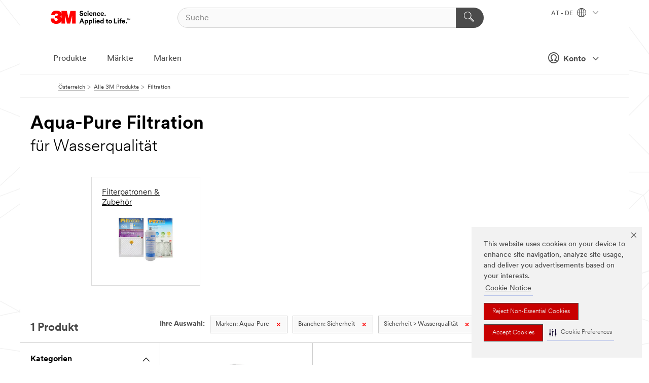

--- FILE ---
content_type: text/html; charset=UTF-8
request_url: https://www.3maustria.at/3M/de_AT/p/c/filtration/b/aqua-pure/i/sicherheit/wasserqualitat/
body_size: 12459
content:
<!DOCTYPE html>
<html lang="de-AT">
 <head><meta http-equiv="X-UA-Compatible" content="IE=EDGE"><script type="text/javascript" src="https://cdn-prod.securiti.ai/consent/auto_blocking/0638aaa2-354a-44c0-a777-ea4db9f7bf8a/801f2468-8ca0-466a-9559-d3a44ea93778.js"></script><script>(function(){var s=document.createElement('script');s.src='https://cdn-prod.securiti.ai/consent/cookie-consent-sdk-loader.js';s.setAttribute('data-tenant-uuid', '0638aaa2-354a-44c0-a777-ea4db9f7bf8a');s.setAttribute('data-domain-uuid', '801f2468-8ca0-466a-9559-d3a44ea93778');s.setAttribute('data-backend-url', 'https://app.securiti.ai');s.setAttribute('data-skip-css', 'false');s.defer=true;var parent_node=document.head || document.body;parent_node.appendChild(s);})()</script><script src="https://tags.tiqcdn.com/utag/3m/redeploy-gdpr/prod/utag.sync.js"></script><script>if (typeof utag_data == 'undefined') utag_data = {};</script><style>.MMM--site-bd .mds-wrapper p{margin:0;}.mds-wrapper .mds-titleWithText_content--body p, .mds-wrapper .mds-stackableimages_container--content p, .mds-wrapper .mds-content-cards_grid_card_body .mds-font_body p, .mds-wrapper .mds-contentCTA_content--body p, .mds-wrapper .mds-accordion_content--text>p, .mds-wrapper .mds-tabs_items--content>div>p, .mds-wrapper .mds-verticaltabs_content--text>p{margin-bottom:15px;}.MMM--site-bd .mds-wrapper .mds-margin_large--bottom{margin-bottom: 20px;}.MMM--site-bd .mds-wrapper .mds-margin_large--top{margin-top: 20px;}.MMM--site-bd .mds-wrapper ol{margin:0;}.MMM--site-bd .mds-wrapper .mds-titleWithText_content--body ol, .MMM--site-bd .mds-wrapper .mds-titleWithText_content--body ul, .MMM--site-bd .mds-wrapper .mds-stackableimages_container--content ol, .MMM--site-bd .mds-wrapper .mds-stackableimages_container--content ul, .MMM--site-bd .mds-wrapper .mds-content-cards_grid_card_body .mds-font_body ol, .MMM--site-bd .mds-wrapper .mds-content-cards_grid_card_body .mds-font_body ul, .MMM--site-bd .mds-wrapper .mds-contentCTA_content--body ol, .MMM--site-bd .mds-wrapper .mds-contentCTA_content--body ul, .MMM--site-bd .mds-wrapper .mds-accordion_content--text>ol, .MMM--site-bd .mds-wrapper .mds-accordion_content--text>ul, .MMM--site-bd .mds-wrapper .mds-tabs_items--content>div>ol, .MMM--site-bd .mds-wrapper .mds-tabs_items--content>div>ul, .MMM--site-bd .mds-wrapper .mds-verticaltabs_content--text>ol, .MMM--site-bd .mds-wrapper .mds-verticaltabs_content--text>ul{padding-left: 22px;}</style>
<title>Aqua-Pure Filtration für Wasserqualität | 3M Österreich</title>
  <meta charset="utf-8">
  <meta name="viewport" content="width=device-width, initial-scale=1.0">
<meta name="DCSext.Brand" content="Aqua-Pure">
<meta name="DCSext.Business" content="Health Care Business Group">
<meta name="DCSext.CDC" content="AC">
<meta name="DCSext.Dimension_FUZE_Featured_Brands" content="Aqua-Pure">
<meta name="DCSext.Dimension_Flat_Industries" content="pvetg2485">
<meta name="DCSext.Hierarchy" content="GPH10004">
<meta name="DCSext.ewcd_url" content="Z6_79L2HO02KO3O10Q639V7L0A534 | Z6_79L2HO02KGTNF0Q98PTB7K3T93">
<meta name="DCSext.locale" content="de_AT">
<meta name="DCSext.page" content="CORP_SNAPS_GPH_AT">
<meta name="DCSext.platform" content="FUZE">
<meta name="DCSext.site" content="CORP_SNAPS_GPH">
<meta name="WT.dcsvid" content="">
<meta name="application-name" content="MMM-ext">
<meta name="dc_coverage" content="AT">
<meta name="description" content="Filtration">
<meta name="entity.categoryId" content="GPH10004">
<meta name="format-detection" content="telephone=no">
<meta name="generatedBySNAPS" content="true">
<meta http-equiv="cleartype" content="on">
<meta http-equiv="format-detection" content="telephone=no">
<meta http-equiv="imagetoolbar" content="no">
<meta name="mmmsite" content="CORP_SNAPS_GPH">
<meta name="pageTemplateId" content="PageSlot">
<meta name="mmm:serp" content="https://www.3maustria.at/3M/de_AT/p/c/filtration/b/aqua-pure/i/sicherheit/wasserqualitat/"/>
<link rel="canonical" href="https://www.3maustria.at/3M/de_AT/p/c/filtration/b/aqua-pure/i/sicherheit/wasserqualitat/" /><!--  <PageMap><DataObject type="server"><Attribute name="node">fd-3 | WebSphere_Portal</Attribute>
<Attribute name="placeUniquename">CORP_SNAPS_GPH</Attribute>
<Attribute name="sitebreadcrumb">Z6_79L2HO02KGTNF0Q98PTB7K3T93</Attribute>
<Attribute name="themeVersion">2025.12</Attribute>
<Attribute name="pageUniquename">CORP_SNAPS_GPH_AT</Attribute>
</DataObject>
<DataObject type="page"><Attribute name="site">Z6_79L2HO02KO3O10Q639V7L0A534 | CORP_SNAPS_GPH</Attribute>
<Attribute name="currentpage">Z6_79L2HO02KGTNF0Q98PTB7K3T93</Attribute>
<Attribute name="currentuniquename">CORP_SNAPS_GPH_AT</Attribute>
</DataObject>
</PageMap> --><link rel="shortcut icon" type="image/ico" href="/favicon.ico" />
<link rel="apple-touch-icon-precomposed" sizes="57x57" href="/3m_theme_assets/themes/3MTheme/assets/images/unicorn/3M_Bookmark_Icon_57x57.png" />
<link rel="apple-touch-icon-precomposed" sizes="60x60" href="/3m_theme_assets/themes/3MTheme/assets/images/unicorn/3M_Bookmark_Icon_60x60.png" />
<link rel="apple-touch-icon-precomposed" sizes="72x72" href="/3m_theme_assets/themes/3MTheme/assets/images/unicorn/3M_Bookmark_Icon_72x72.png" />
<link rel="apple-touch-icon-precomposed" sizes="76x76" href="/3m_theme_assets/themes/3MTheme/assets/images/unicorn/3M_Bookmark_Icon_76x76.png" />
<link rel="apple-touch-icon-precomposed" sizes="114x114" href="/3m_theme_assets/themes/3MTheme/assets/images/unicorn/3M_Bookmark_Icon_114x114.png" />
<link rel="apple-touch-icon-precomposed" sizes="120x120" href="/3m_theme_assets/themes/3MTheme/assets/images/unicorn/3M_Bookmark_Icon_120x120.png" />
<link rel="apple-touch-icon-precomposed" sizes="144x144" href="/3m_theme_assets/themes/3MTheme/assets/images/unicorn/3M_Bookmark_Icon_144x144.png" />
<link rel="apple-touch-icon-precomposed" sizes="152x152" href="/3m_theme_assets/themes/3MTheme/assets/images/unicorn/3M_Bookmark_Icon_152x152.png" />
<link rel="apple-touch-icon-precomposed" sizes="180x180" href="/3m_theme_assets/themes/3MTheme/assets/images/unicorn/3M_Bookmark_Icon_180x180.png" />
<meta name="msapplication-TileColor" content="#ffffff" />
<meta name="msapplication-square70x70logo" content="/3m_theme_assets/themes/3MTheme/assets/images/unicorn/smalltile.png" />
<meta name="msapplication-square150x150logo" content="/3m_theme_assets/themes/3MTheme/assets/images/unicorn/mediumtile.png" />
<meta name="msapplication-wide310x150logo" content="/3m_theme_assets/themes/3MTheme/assets/images/unicorn/widetile.png" />
<meta name="msapplication-square310x310logo" content="/3m_theme_assets/themes/3MTheme/assets/images/unicorn/largetile.png" />
<link rel="alternate" hreflang="sv-SE" href="https://www.3msverige.se/3M/sv_SE/p/c/filtrering/b/aqua-pure/i/sakerhet/vattenkvalitet/" /><link rel="alternate" hreflang="es-ES" href="https://www.3m.com.es/3M/es_ES/p/c/filtracion/b/aqua-pure/i/seguridad/calidad-del-agua/" /><link rel="alternate" hreflang="ja-JP" href="https://www.3mcompany.jp/3M/ja_JP/p/c/filtration-separation/b/aqua-pure/i/safety/water-quality/" /><link rel="alternate" hreflang="fr-BE" href="https://www.3mbelgique.be/3M/fr_BE/p/c/filtration/b/aqua-pure/i/securite/qualite-de-l-eau/" /><link rel="alternate" hreflang="nl-NL" href="https://www.3mnederland.nl/3M/nl_NL/p/c/filtratie/b/aqua-pure/i/veiligheid/waterkwaliteit/" /><link rel="alternate" hreflang="de-CH" href="https://www.3mschweiz.ch/3M/de_CH/p/c/filtration/b/aqua-pure/i/sicherheit/wasserqualitat/" /><link rel="alternate" hreflang="de-DE" href="https://www.3mdeutschland.de/3M/de_DE/p/c/filtration/b/aqua-pure/i/sicherheit-und-schutz/wasserqualitat/" /><link rel="alternate" hreflang="da-DK" href="https://www.3mdanmark.dk/3M/da_DK/p/c/filtrering/b/aqua-pure/i/sikkerhed/vandkvalitet/" /><link rel="alternate" hreflang="fi-FI" href="https://www.3msuomi.fi/3M/fi_FI/p/c/suodattimet/b/aqua-pure/i/turvallisuus/vedenlaatu/" /><link rel="alternate" hreflang="it-IT" href="https://www.3mitalia.it/3M/it_IT/p/c/filtrazione/b/aqua-pure/i/sicurezza/qualita-dell-acqua/" /><link rel="alternate" hreflang="pt-PT" href="https://www.3m.com.pt/3M/pt_PT/p/c/filtracao/b/aqua-pure/i/seguranca/qualidade-da-agua/" /><link rel="alternate" hreflang="en-IE" href="https://www.3mireland.ie/3M/en_IE/p/c/filtration-separation/b/aqua-pure/i/safety/water-quality/" /><link rel="alternate" hreflang="fr-FR" href="https://www.3mfrance.fr/3M/fr_FR/p/c/filtration/b/aqua-pure/i/securite/qualite-de-l-eau/" /><link rel="alternate" hreflang="en-US" href="https://www.3m.com/3M/en_US/p/c/filtration-separation/b/aqua-pure/i/safety/water-quality/" /><link rel="alternate" hreflang="de-AT" href="https://www.3maustria.at/3M/de_AT/p/c/filtration/b/aqua-pure/i/sicherheit/wasserqualitat/" /><link rel="alternate" hreflang="fr-CH" href="https://www.3msuisse.ch/3M/fr_CH/p/c/filtration/b/aqua-pure/i/securite/qualite-de-l-eau/" /><link rel="alternate" hreflang="en-GB" href="https://www.3m.co.uk/3M/en_GB/p/c/filtration-separation/b/aqua-pure/i/safety/water-quality/" /><link rel="alternate" hreflang="nl-BE" href="https://www.3mbelgie.be/3M/nl_BE/p/c/filtratie/b/aqua-pure/i/veiligheid/waterkwaliteit/" /><link rel="alternate" hreflang="no-NO" href="https://www.3mnorge.no/3M/no_NO/p/c/filtration/b/aqua-pure/i/sikkerhet/vannkvalitet/" /><link rel="stylesheet" href="/3m_theme_assets/themes/3MTheme/assets/css/build/phoenix.css?v=3.183.0" />
<link rel="stylesheet" href="/3m_theme_assets/themes/3MTheme/assets/css/unicorn-icons.css?v=3.183.0" />
<link rel="stylesheet" media="print" href="/3m_theme_assets/themes/3MTheme/assets/css/build/unicorn-print.css?v=3.183.0" />
<link rel="stylesheet" href="/3m_theme_assets/static/MDS/mammoth.css?v=3.183.0" />
<!--[if IE]><![endif]-->
<!--[if (IE 8)|(IE 7)]>
<script type="text/javascript">
document.getElementById("js-main_style").setAttribute("href", "");
</script>

<![endif]-->
<!--[if lte IE 6]><![endif]-->
<script type="text/javascript" src="/3m_theme_assets/themes/3MTheme/assets/scripts/mmmSettings.js"></script><link rel="stylesheet" href="/3m_theme_assets/themes/3MTheme/assets/css/build/gsn.css" />
<link rel="stylesheet" href="/3m_theme_assets/themes/3MTheme/assets/css/static/MyAccountDropdown/MyAccountDropdown.css" />


<script>(window.BOOMR_mq=window.BOOMR_mq||[]).push(["addVar",{"rua.upush":"false","rua.cpush":"false","rua.upre":"false","rua.cpre":"false","rua.uprl":"false","rua.cprl":"false","rua.cprf":"false","rua.trans":"","rua.cook":"false","rua.ims":"false","rua.ufprl":"false","rua.cfprl":"false","rua.isuxp":"false","rua.texp":"norulematch","rua.ceh":"false","rua.ueh":"false","rua.ieh.st":"0"}]);</script>
                              <script>!function(e){var n="https://s.go-mpulse.net/boomerang/";if("False"=="True")e.BOOMR_config=e.BOOMR_config||{},e.BOOMR_config.PageParams=e.BOOMR_config.PageParams||{},e.BOOMR_config.PageParams.pci=!0,n="https://s2.go-mpulse.net/boomerang/";if(window.BOOMR_API_key="UWRYR-C88R8-XEZDS-AZ97P-LXP2F",function(){function e(){if(!o){var e=document.createElement("script");e.id="boomr-scr-as",e.src=window.BOOMR.url,e.async=!0,i.parentNode.appendChild(e),o=!0}}function t(e){o=!0;var n,t,a,r,d=document,O=window;if(window.BOOMR.snippetMethod=e?"if":"i",t=function(e,n){var t=d.createElement("script");t.id=n||"boomr-if-as",t.src=window.BOOMR.url,BOOMR_lstart=(new Date).getTime(),e=e||d.body,e.appendChild(t)},!window.addEventListener&&window.attachEvent&&navigator.userAgent.match(/MSIE [67]\./))return window.BOOMR.snippetMethod="s",void t(i.parentNode,"boomr-async");a=document.createElement("IFRAME"),a.src="about:blank",a.title="",a.role="presentation",a.loading="eager",r=(a.frameElement||a).style,r.width=0,r.height=0,r.border=0,r.display="none",i.parentNode.appendChild(a);try{O=a.contentWindow,d=O.document.open()}catch(_){n=document.domain,a.src="javascript:var d=document.open();d.domain='"+n+"';void(0);",O=a.contentWindow,d=O.document.open()}if(n)d._boomrl=function(){this.domain=n,t()},d.write("<bo"+"dy onload='document._boomrl();'>");else if(O._boomrl=function(){t()},O.addEventListener)O.addEventListener("load",O._boomrl,!1);else if(O.attachEvent)O.attachEvent("onload",O._boomrl);d.close()}function a(e){window.BOOMR_onload=e&&e.timeStamp||(new Date).getTime()}if(!window.BOOMR||!window.BOOMR.version&&!window.BOOMR.snippetExecuted){window.BOOMR=window.BOOMR||{},window.BOOMR.snippetStart=(new Date).getTime(),window.BOOMR.snippetExecuted=!0,window.BOOMR.snippetVersion=12,window.BOOMR.url=n+"UWRYR-C88R8-XEZDS-AZ97P-LXP2F";var i=document.currentScript||document.getElementsByTagName("script")[0],o=!1,r=document.createElement("link");if(r.relList&&"function"==typeof r.relList.supports&&r.relList.supports("preload")&&"as"in r)window.BOOMR.snippetMethod="p",r.href=window.BOOMR.url,r.rel="preload",r.as="script",r.addEventListener("load",e),r.addEventListener("error",function(){t(!0)}),setTimeout(function(){if(!o)t(!0)},3e3),BOOMR_lstart=(new Date).getTime(),i.parentNode.appendChild(r);else t(!1);if(window.addEventListener)window.addEventListener("load",a,!1);else if(window.attachEvent)window.attachEvent("onload",a)}}(),"".length>0)if(e&&"performance"in e&&e.performance&&"function"==typeof e.performance.setResourceTimingBufferSize)e.performance.setResourceTimingBufferSize();!function(){if(BOOMR=e.BOOMR||{},BOOMR.plugins=BOOMR.plugins||{},!BOOMR.plugins.AK){var n=""=="true"?1:0,t="",a="bu5ugbaxhuqq62lqzsna-f-0fb5a01f9-clientnsv4-s.akamaihd.net",i="false"=="true"?2:1,o={"ak.v":"39","ak.cp":"832420","ak.ai":parseInt("281472",10),"ak.ol":"0","ak.cr":9,"ak.ipv":4,"ak.proto":"h2","ak.rid":"31f234ff","ak.r":45721,"ak.a2":n,"ak.m":"dscx","ak.n":"essl","ak.bpcip":"13.59.67.0","ak.cport":59570,"ak.gh":"23.33.25.7","ak.quicv":"","ak.tlsv":"tls1.3","ak.0rtt":"","ak.0rtt.ed":"","ak.csrc":"-","ak.acc":"","ak.t":"1769000090","ak.ak":"hOBiQwZUYzCg5VSAfCLimQ==tg4rZdNLaX6HCPEqOQD0tlAMI/RvUJ/IfAcuRt+ITtIAA/6DiSecTtCNnnJKMxQu81jvKm0MDtlh/0EX0DvjFLPpnlcFMRSxXO9ojMTDDH/+vlCTA6EXQCbKhrjnBrle4xK1d/C21XfJAGhXfPK3ptb1p7dLoqo7AkjYiqxXB/PNSB9h64OijGeoXNWcvckNRzlzW1m+6nJxkEI6JuQiVYGWKt3K6fB3aIpMUHpTSFy45amHOyFgt0Amkf73vZPojpJdU3kllyy7UTQshG6u2XHT3f/3W9LiOrPOj5WgsSO+3VVYfZWnGWtoR+qpM2ut+AkMjE6KjoKrJkjSFhMuR+ZYNyBZQputUmlRz85PU2ZwxOhdYoHigCctwboV/bCZW+v6yBGU2/lk+1HFncrPOxaKiwhK8RwlNaitfLM/bYU=","ak.pv":"279","ak.dpoabenc":"","ak.tf":i};if(""!==t)o["ak.ruds"]=t;var r={i:!1,av:function(n){var t="http.initiator";if(n&&(!n[t]||"spa_hard"===n[t]))o["ak.feo"]=void 0!==e.aFeoApplied?1:0,BOOMR.addVar(o)},rv:function(){var e=["ak.bpcip","ak.cport","ak.cr","ak.csrc","ak.gh","ak.ipv","ak.m","ak.n","ak.ol","ak.proto","ak.quicv","ak.tlsv","ak.0rtt","ak.0rtt.ed","ak.r","ak.acc","ak.t","ak.tf"];BOOMR.removeVar(e)}};BOOMR.plugins.AK={akVars:o,akDNSPreFetchDomain:a,init:function(){if(!r.i){var e=BOOMR.subscribe;e("before_beacon",r.av,null,null),e("onbeacon",r.rv,null,null),r.i=!0}return this},is_complete:function(){return!0}}}}()}(window);</script></head>
<body class="MMM--bodyContain MMM--body_1440"><div class="MMM--skipMenu" id="top"><ul class="MMM--skipList"><li><a href="#js-gsnMenu">Wechseln zur AT Navigation</a></li><li><a href="#ssnMenu">Wechseln zur CORP_SNAPS_GPH Navigation</a></li><li><a href="#pageContent">Zum Seiteninhalt</a></li><li><a href="#js-searchBar">Zur Suche</a></li><li><a href="#help--links">Zum Kontakt</a></li><li><a href="/3M/de_AT/unternehmen-alpine/site-map/">Zur Sitemap</a></li></ul>
</div>

    <div id="js-bodyWrapper" class="MMM--themeWrapper">
        <div class="m-dropdown-list_overlay"></div>
    <nav class="m-nav">      
      <div class="is-header_container h-fitWidth m-header_container">
        <div class="m-header">          
          <a href="/3M/de_AT/unternehmen-alpine/" aria-label="3M Logo - Opens in a new window" class="is-3MLogo m-header_logo l-smallMarginRight h-linkNoUnderline l-centerVertically" title="3M in Österreich">
            <img class="h-onDesktop m-header_logoImg" src="/3m_theme_assets/themes/3MTheme/assets/images/unicorn/Logo.svg" alt="3M Logo" />
            <img class="h-notOnDesktop l-img" src="/3m_theme_assets/themes/3MTheme/assets/images/unicorn/Logo_mobile.png" alt="3M Logo" />
          </a>                          

          

<div class="m-header_search l-smallMarginRight">
  <form class="h-fitHeight" id="typeahead-root" action="/3M/de_AT/p/">
    <input id="js-searchBar" class="m-header_searchbar h-fitWidth h-fitHeight l-centerVertically is-searchbar" name="Ntt" type="search" placeholder="Suche" aria-label="Suche">
    <button class="m-header_searchbutton" type="submit" value="Suche" aria-label="Suche">
      <i class="MMM--icn MMM--icn_search color--white"></i>
    </button>
  </form>
</div>


          <div style="display: inline-block" class="h-notOnDesktop">
            <div class="m-header_menu l-centerVertically h-notOnDesktop">
              <a href="#" class="h-linkNoUnderline link--dark is-header_menuLink is-collapsed m-header_menuLink" aria-haspopup="true" aria-controls="navOptions" aria-label="Öffnen Sie die Navigation" data-openlabel="Öffnen Sie die Navigation" data-closelabel="Schliessen">
                <i class="MMM--icn MMM--icn_hamburgerMenu is-header_menuIcon m-header_menuIcn"></i>
              </a>
              <i class="MMM--icn MMM--icn_close link--dark m-header_hiddenIcn m-header_menuIcn"></i>
            </div>
          </div>
          <div class="m-header--fix"></div>
        </div>
                
        
        <div class="m-header-madbar h-notOnDesktop">
          <div class="MAD-Bar">
            <div class="m-account mad-section">
              
              <a href="#" role="button" class="m-btn m-btn--free font--size m-navbar_loginBtn m-navbar_profileBtn link--dark is-header_madSI is-closed is-signInToggle" target="_self">
                <i class="MMM--icn MMM--icn_userHollow large-icn"></i>
                Konto
                <i class="MMM--icn MMM--icn_down_arrow mad-barSI-arrow"></i>
              </a>
              
            </div>
          </div>
        </div>
                
        <div class="m-header_overlay"></div>
        
        <!-- Profile Management Pop-Up -->
              <div class="m-navbar m-navbar-noStyle">
               <div class=" is-signInPopUp h-hidden">
                <div class="m-navbar_signInPopup font--standard mad-menu-container" aria-modal="true">                           
                  
                  <div class="signIn-linkBox">
                    <a href="https://order.3m.com/store/bComAustriaSite/de_AT/login">Bei 3M bCom anmelden</a>
                  </div>
                </div> 
               </div> 
              </div>            
            

        <div class="is-dropdown h-hidden m-navbar_container">
          <div class="m-navbar_overlay h-fitHeight h-notOnMobile is-overlay h-notOnDesktop"></div>
          <div class="m-navbar">
            <div class="m-navbar_level-1 js-navbar_level-1">

              
	          <div class="m-navbar_login m-navbar_loginProfile h-notOnMobile h-notOnTablet h-onDesktop">
              <div class="mad-section">
                <a href="#" class="m-btn m-btn--free font--size m-navbar_loginBtn m-navbar_signInBtn link--dark is-signInToggle is-header_madDesktopSI">
                  <i class="MMM--icn MMM--icn_userHollow l-centerVertically large-icn" style="padding-left: 10px; font-weight: bold;"></i>
                  Konto
                  <i class="MMM--icn mad-barSI-arrow MMM--icn_down_arrow" style="padding-left: 10px; font-size: 11px;"></i>
                </a>
              </div>
            </div>
 
              <div class="m-navbar_localization l-centerVertically">
                <a href="#" class="link--dark l-centerVertically is-localeToggle">AT - DE
                  <i class="MMM--icn MMM--icn_localizationGlobe l-centerVertically m-navbar_localGlobe" style="padding-left: 5px;"></i>
                  <i class="MMM--icn MMM--icn_down_arrow h-onDesktop" style="padding-left: 10px; font-size: 11px;"></i></a>
              </div>
              <div id="js-gsnMenu" class="m-navbar_nav">

                
<ul id="navOptions" role="menubar">
<li class="m-navbar_listItem">
        <a href="#" id="navbar_link-products" class="is-navbar_link m-navbar_link" aria-haspopup="true" aria-expanded="false">Produkte</a>
      </li><li class="m-navbar_listItem">
        <a href="#" id="navbar_link-industries" class="is-navbar_link m-navbar_link" aria-haspopup="true" aria-expanded="false">Märkte</a>
      </li><li class="m-navbar_listItem">
          <a href="/3M/de_AT/unternehmen-alpine/our-brands/" class="m-navbar_link">Marken</a>
        </li>
        
</ul>
<div class="m-navbar_localOverlay is-localePopUp h-hidden">
  <div class="m-navbar_localPopup m-navbar_popup font--standard" aria-modal="true" role="dialog" aria-label="language switcher dialog">
    <button
      class="m-navbar-localClose m-btn--close color--silver is-close h-notOnDesktop"
      aria-label="Schliessen"><i class="MMM--icn MMM--icn_close"></i></button>
    <div class="font--standard m-navbar_popupTitle">3M in Österreich</div>
    <form>
      <div class="font--standard m-navbar_popupOptions"><input type="radio" name="locale" value="https://www.3maustria.at/3M/de_AT/p/c/filtration/b/aqua-pure/i/sicherheit/wasserqualitat/" id="locale-at-de" class="m-radioInput" checked>
      	    <label class="m-radioInput_label" for="locale-at-de">Deutsch - DE</label><br></div>
      <a href="https://www.3m.com/3M/en_US/select-location/" aria-label="Change 3M Location" class="link">Change 3M Location</a>
      <button type="submit" value="Einreichen" class="m-btn m-btn--red m-navbar_localeSave is-saveLocale">Speichern</button>
    </form>
  </div>
  <div class="m-overlay h-onDesktop is-close"></div>
</div>
              </div>
            </div>

            <div class="m-dropdown-list js-navbar_level-2">

              <!-- Dropdown Lists Header -->
<div class="m-dropdown-list_header">
  <button class="m-dropdown-list_backBtn js-dropdown-list_backBtn">
    <i class="MMM--icn MMM--icn_lt2"></i>
  </button>
  <div class="m-dropdown-list_title">
<label id="dropdown-list_products-title">Produkte</label>
      <label id="dropdown-list_industries-title">Märkte</label>
      
  </div>
</div><!-- End of the dropdown list header --><ul id="products-list" class="l-dropdown-list_container" role="menu" aria-hidden="true"><li class="l-dropdown-list" role="menuitem">
      <a href="/3M/de_AT/p/c/advanced-materials/" aria-label="Advanced Materials" class="isInside MMM--basicLink">
        Advanced Materials
      </a>
    </li><li class="l-dropdown-list" role="menuitem">
      <a href="/3M/de_AT/p/c/automobil/" aria-label="Auto- und Montageteile" class="isInside MMM--basicLink">
        Auto- und Montageteile
      </a>
    </li><li class="l-dropdown-list" role="menuitem">
      <a href="/3M/de_AT/p/c/beschichtungen/" aria-label="Beschichtungen" class="isInside MMM--basicLink">
        Beschichtungen
      </a>
    </li><li class="l-dropdown-list" role="menuitem">
      <a href="/3M/de_AT/p/c/beschilderung-und-kennzeichnung/" aria-label="Beschilderung und Kennzeichnung" class="isInside MMM--basicLink">
        Beschilderung und Kennzeichnung
      </a>
    </li><li class="l-dropdown-list" role="menuitem">
      <a href="/3M/de_AT/p/c/buro-schreibtisch/" aria-label="Büro + Schreibtisch" class="isInside MMM--basicLink">
        Büro + Schreibtisch
      </a>
    </li><li class="l-dropdown-list" role="menuitem">
      <a href="/3M/de_AT/p/c/elektronikbauteile/" aria-label="Elektronikbauteile" class="isInside MMM--basicLink">
        Elektronikbauteile
      </a>
    </li><li class="l-dropdown-list" role="menuitem">
      <a href="/3M/de_AT/p/c/elektronisk/" aria-label="Elektronisk" class="isInside MMM--basicLink">
        Elektronisk
      </a>
    </li><li class="l-dropdown-list" role="menuitem">
      <a href="/3M/de_AT/p/c/etiketten/" aria-label="Etiketten" class="isInside MMM--basicLink">
        Etiketten
      </a>
    </li><li class="l-dropdown-list" role="menuitem">
      <a href="/3M/de_AT/p/c/folien/" aria-label="Folien" class="isInside MMM--basicLink">
        Folien
      </a>
    </li><li class="l-dropdown-list" role="menuitem">
      <a href="/3M/de_AT/p/c/haushalt/" aria-label="Haushalt" class="isInside MMM--basicLink">
        Haushalt
      </a>
    </li><li class="l-dropdown-list" role="menuitem">
      <a href="/3M/de_AT/p/c/isolation/" aria-label="Isolation" class="isInside MMM--basicLink">
        Isolation
      </a>
    </li><li class="l-dropdown-list" role="menuitem">
      <a href="/3M/de_AT/p/c/klebebander/" aria-label="Klebebänder" class="isInside MMM--basicLink">
        Klebebänder
      </a>
    </li><li class="l-dropdown-list" role="menuitem">
      <a href="/3M/de_AT/p/c/klebstoffe/" aria-label="Klebestoffe, Dichtmassen und Füllstoffe" class="isInside MMM--basicLink">
        Klebestoffe, Dichtmassen und Füllstoffe
      </a>
    </li><li class="l-dropdown-list" role="menuitem">
      <a href="/3M/de_AT/p/c/medizinisch/" aria-label="Medizinisch" class="isInside MMM--basicLink">
        Medizinisch
      </a>
    </li><li class="l-dropdown-list" role="menuitem">
      <a href="/3M/de_AT/p/c/personliche-schutzausrustung/" aria-label="Persönliche Schutzausrüstung" class="isInside MMM--basicLink">
        Persönliche Schutzausrüstung
      </a>
    </li><li class="l-dropdown-list" role="menuitem">
      <a href="/3M/de_AT/p/c/prozesshilfen-applikationshilfen/" aria-label="Prozesshilfen & Applikationshilfen" class="isInside MMM--basicLink">
        Prozesshilfen & Applikationshilfen
      </a>
    </li><li class="l-dropdown-list" role="menuitem">
      <a href="/3M/de_AT/p/c/reinigungszubehor/" aria-label="Reinigungszubehör" class="isInside MMM--basicLink">
        Reinigungszubehör
      </a>
    </li><li class="l-dropdown-list" role="menuitem">
      <a href="/3M/de_AT/p/c/schleifmittel/" aria-label="Schleifmittel" class="isInside MMM--basicLink">
        Schleifmittel
      </a>
    </li><li class="l-dropdown-list" role="menuitem">
      <a href="/3M/de_AT/p/c/schleifpasten-und-polituren/" aria-label="Schleifpasten und Polituren" class="isInside MMM--basicLink">
        Schleifpasten und Polituren
      </a>
    </li><li class="l-dropdown-list" role="menuitem">
      <a href="/3M/de_AT/p/c/schmiermittel/" aria-label="Schmiermittel" class="isInside MMM--basicLink">
        Schmiermittel
      </a>
    </li><li class="l-dropdown-list_last-item" role="menuitem"><a class="l-dropdown-list_view-all-products" href="/3M/de_AT/p/">Alle Produkte anzeigen</a>     
      <button class="m-btn js-backtoTopBtn">
        <i class="MMM--icn MMM--icn_arrowUp"></i>
      </button>
    </li></ul>
<ul id="industries-list" class="l-dropdown-list_container" role="menu" aria-hidden="true"><li class="l-dropdown-list" role="menuitem">
      <a href="/3M/de_AT/architektur-bau-alpine/" aria-label="Architektur und Bau" class="MMM--basicLink">
        Architektur und Bau
      </a>
    </li><li class="l-dropdown-list" role="menuitem">
      <a href="/3M/de_AT/elektronik-alpine/" aria-label="Elektronik" class="MMM--basicLink">
        Elektronik
      </a>
    </li><li class="l-dropdown-list" role="menuitem">
      <a href="/3M/de_AT/energie-alpine/" aria-label="Energie" class="MMM--basicLink">
        Energie
      </a>
    </li><li class="l-dropdown-list" role="menuitem">
      <a href="/3M/de_AT/gewerbe-handel-alpine/" aria-label="Gewerbe und Handel" class="MMM--basicLink">
        Gewerbe und Handel
      </a>
    </li><li class="l-dropdown-list" role="menuitem">
      <a href="/3M/de_AT/privatkunden-alpine/" aria-label="Produkte für den Privatkunden" class="MMM--basicLink">
        Produkte für den Privatkunden
      </a>
    </li><li class="l-dropdown-list" role="menuitem">
      <a href="/3M/de_AT/produktion-verarbeitung-alpine/" aria-label="Produktion und Verarbeitun" class="MMM--basicLink">
        Produktion und Verarbeitun
      </a>
    </li><li class="l-dropdown-list" role="menuitem">
      <a href="/3M/de_AT/sicherheit-alpine/" aria-label="Sicherheit" class="MMM--basicLink">
        Sicherheit
      </a>
    </li><li class="l-dropdown-list" role="menuitem">
      <a href="/3M/de_AT/transport-verkehr-alpine/" aria-label="Transport und Verkehr" class="MMM--basicLink">
        Transport und Verkehr
      </a>
    </li><li class="l-dropdown-list" role="menuitem">
      <a href="/3M/de_AT/automotive-alpine/" aria-label="Transportindustrie" class="MMM--basicLink">
        Transportindustrie
      </a>
    </li><div class="l-dropdown-list_industries-image">
      <img class="img img_stretch mix-MMM--img_fancy" src="https://multimedia.3m.com/mws/media/1812021O/industry-feature-image.png" alt="Ein Autofabrikarbeiter, der die Autoproduktionslinie inspiziert.">
      <p>Bei 3M entdecken und innovieren wir in nahezu jeder Branche, um Probleme auf der ganzen Welt zu lösen.</p>
    </div></ul>


            </div>            
          </div>
        </div>
      </div>
    </nav>
    <div class="m-navbar_profileOverlay is-profileToggle is-close h-hidden"></div>
    <div class="m-navbar_signInOverlay m-overlay is-signInToggle is-close h-hidden"></div>
<div class="MMM--site-bd">
  <div class="MMM--grids" id="pageContent">
  <div class="MMM--siteNav">
  <div class="MMM--breadcrumbs_theme">
  <ol class="MMM--breadcrumbs-list" itemscope itemtype="https://schema.org/BreadcrumbList"><li itemprop="itemListElement" itemscope itemtype="https://schema.org/ListItem"><a href="/3M/de_AT/unternehmen-alpine/" itemprop="item"><span itemprop="name">Österreich</span></a><i class="MMM--icn MMM--icn_breadcrumb"></i>
          <meta itemprop="position" content="1" /></li><li itemprop="itemListElement" itemscope itemtype="https://schema.org/ListItem"><a href="/3M/de_AT/p/" itemprop="item"><span itemprop="name">Alle 3M Produkte</span></a><i class="MMM--icn MMM--icn_breadcrumb"></i>
          <meta itemprop="position" content="2" /></li><li itemprop="itemListElement" itemscope itemtype="https://schema.org/ListItem"><span itemprop="name">Filtration</span><link itemprop="url" href="#"><meta itemprop="position" content="3" /></li></ol>
  
</div>

        </div><div class="hiddenWidgetsDiv">
	<!-- widgets in this container are hidden in the UI by default -->
	<div class='component-container ibmDndRow hiddenWidgetsContainer id-Z7_79L2HO02KGTNF0Q98PTB7K3TP6' name='ibmHiddenWidgets' ></div><div style="clear:both"></div>
</div>

<div class="MMM--grids">
  <div class='component-container MMM--grids-col_single MMM--grids-col ibmDndColumn id-Z7_79L2HO02KGTNF0Q98PTB7K3TP1' name='ibmMainContainer' ><div class='component-control id-Z7_79L2HO02KGTNF0Q98PTB7K3NJ7' ><span id="Z7_79L2HO02KGTNF0Q98PTB7K3NJ7"></span><html><head><meta name="viewport" content="width=device-width"/><script>window.__INITIAL_DATA = {"queryId":"40def3ea-f93f-495f-a1ca-8deb199f3e16","endpoints":{"pcpShowNext":"https://www.3maustria.at/snaps2/api/pcp-show-next/https/www.3maustria.at/3M/de_AT/p/c/filtration/b/aqua-pure/i/sicherheit/wasserqualitat/","pcpFilter":"https://www.3maustria.at/snaps2/api/pcp/https/www.3maustria.at/3M/de_AT/p/c/filtration/b/aqua-pure/i/sicherheit/wasserqualitat/","analyticsUrl":"https://searchapi.3m.com/search/analytics/v1/public/signal/?client=3mcom","pcpShowMoreHidden":"","snapServerUrl":"https://www.3maustria.at/snaps2/"},"total":1,"greater":false,"items":[{"hasMoreOptions":true,"imageUrl":"https://multimedia.3m.com/mws/media/2006446J/3m-aqua-pure-ap100-whole-house-water-filter-drop-in-cartridge.jpg","altText":"IP_Center.tif","name":"3M™ Aqua-Pure™ Wechsel-Wasserfilterpatrone für den gesamten Haushalt - Standard Durchmesser","url":"https://www.3maustria.at/3M/de_AT/p/d/b40072003/","isParent":true,"position":0,"stockNumber":"B40072003","originalMmmid":"B40072003","displayScope":["3mcom"]}],"aggregations":{"sticky":{"industries":{"isMultiSelect":false,"name":"Branchen"},"categories":{"isMultiSelect":false,"name":"Kategorien","facets":[{"id":"GPH12489","value":"Filterpatronen & Zubehör","count":1,"url":"https://www.3maustria.at/3M/de_AT/p/c/filtration/filterpatronen-zubehor/b/aqua-pure/i/sicherheit/wasserqualitat/","api":"https://www.3maustria.at/snaps2/api/pcp/https/www.3maustria.at/3M/de_AT/p/c/filtration/filterpatronen-zubehor/b/aqua-pure/i/sicherheit/wasserqualitat/","altText":"No alt_text","selected":false,"imageUrl":"https://multimedia.3m.com/mws/media/1882693J/filter-cartridges-media.jpg"}]}}},"breadBox":[{"value":["Aqua-Pure"],"type":"featuredBrands","name":"Marken","removeUrl":"https://www.3maustria.at/3M/de_AT/p/c/filtration/i/sicherheit/wasserqualitat/"},{"value":["Sicherheit"],"type":"industries","name":"Branchen","removeUrl":"https://www.3maustria.at/3M/de_AT/p/c/filtration/b/aqua-pure/"},{"value":["Sicherheit","Wasserqualität"],"type":"industries","name":"Branchen","removeUrl":"https://www.3maustria.at/3M/de_AT/p/c/filtration/b/aqua-pure/i/sicherheit/"}],"breadCrumb":[{"value":"Alle Produkte","removeUrl":"https://www.3maustria.at/3M/de_AT/p/","gphId":"GPH19999"},{"value":"Filtration","gphId":"GPH10004"}],"canonicalUrl":"https://www.3maustria.at/3M/de_AT/p/c/filtration/b/aqua-pure/i/sicherheit/wasserqualitat/","isAutoCorrect":false,"metadata":{"business":"Health Care Business Group","cdc":"AC","industryId":"pvetg2485","brand":"Aqua-Pure","hreflang":{"de_AT":"https://www.3maustria.at/3M/de_AT/p/c/filtration/b/aqua-pure/i/sicherheit/wasserqualitat/","it_IT":"https://www.3mitalia.it/3M/it_IT/p/c/filtrazione/b/aqua-pure/i/sicurezza/qualita-dell-acqua/","fr_BE":"https://www.3mbelgique.be/3M/fr_BE/p/c/filtration/b/aqua-pure/i/securite/qualite-de-l-eau/","nl_BE":"https://www.3mbelgie.be/3M/nl_BE/p/c/filtratie/b/aqua-pure/i/veiligheid/waterkwaliteit/","sv_SE":"https://www.3msverige.se/3M/sv_SE/p/c/filtrering/b/aqua-pure/i/sakerhet/vattenkvalitet/","da_DK":"https://www.3mdanmark.dk/3M/da_DK/p/c/filtrering/b/aqua-pure/i/sikkerhed/vandkvalitet/","fr_CH":"https://www.3msuisse.ch/3M/fr_CH/p/c/filtration/b/aqua-pure/i/securite/qualite-de-l-eau/","fr_FR":"https://www.3mfrance.fr/3M/fr_FR/p/c/filtration/b/aqua-pure/i/securite/qualite-de-l-eau/","ja_JP":"https://www.3mcompany.jp/3M/ja_JP/p/c/filtration-separation/b/aqua-pure/i/safety/water-quality/","de_DE":"https://www.3mdeutschland.de/3M/de_DE/p/c/filtration/b/aqua-pure/i/sicherheit-und-schutz/wasserqualitat/","en_IE":"https://www.3mireland.ie/3M/en_IE/p/c/filtration-separation/b/aqua-pure/i/safety/water-quality/","fi_FI":"https://www.3msuomi.fi/3M/fi_FI/p/c/suodattimet/b/aqua-pure/i/turvallisuus/vedenlaatu/","en_GB":"https://www.3m.co.uk/3M/en_GB/p/c/filtration-separation/b/aqua-pure/i/safety/water-quality/","de_CH":"https://www.3mschweiz.ch/3M/de_CH/p/c/filtration/b/aqua-pure/i/sicherheit/wasserqualitat/","en_US":"https://www.3m.com/3M/en_US/p/c/filtration-separation/b/aqua-pure/i/safety/water-quality/","es_ES":"https://www.3m.com.es/3M/es_ES/p/c/filtracion/b/aqua-pure/i/seguridad/calidad-del-agua/","no_NO":"https://www.3mnorge.no/3M/no_NO/p/c/filtration/b/aqua-pure/i/sikkerhet/vannkvalitet/","nl_NL":"https://www.3mnederland.nl/3M/nl_NL/p/c/filtratie/b/aqua-pure/i/veiligheid/waterkwaliteit/","pt_PT":"https://www.3m.com.pt/3M/pt_PT/p/c/filtracao/b/aqua-pure/i/seguranca/qualidade-da-agua/"}},"translations":{"country":"3M Österreich","primaryPageTitle":"{brand} {category}","stockNumber":"3M Katalognummer","previousStockNumber":"Vorherige 3M Katalognummer","for":"für {industry}","viewResults":"Ergebnisse anzeigen","allMmmProducts":"Alle Produkte von {brand}","products":"Produkte","catalogId":"3M Catalog ID","showAll":"Alle anzeigen","catBrandPageTitle":"{brand} {category}","replacementId":"Replacement ID","categories":"Categories","all":"Alle","product":"Produkt","brands":"Brands","brandProductcategories":"Produktkategorie","healthCareStatement":"<strong class=\\\"MMM--txt_bold\\\">Legal Notice:</strong> You are on a site intended for healthcare professionals. The basic information contained in the instructions for use of the medical device is available on individual product pages.","clear":"Löschen","upc":"UPC","yourSelections":"Ihre Auswahl:","brandPagetitle":"{brand} {collection} {productCategory} ","productNumber":"Product Number","allProducts":"Alle Produkte","capProducts":"Produkte","filter":"Filter","alternativeId":"Alternative ID","industries":"Industries","showMore":"Mehr anzeigen","noAdditionalFiltersAvailable":"Keine weiteren Filter verfügbar","partNumber":"Part Number","viewXProducts":"{##} Produkte anzeigen","optionsAvailable":"Verfügbare Optionen","safetyIndustrialStatement":"The products depicted or mentioned on this page are medical devices. Please always carefully read the instructions for use (if issued) and information on the safe use of the product.","brandCollections":"Kollektion"},"primaryPageTitle":"Aqua-Pure Filtration","secondaryPageTitle":"für Wasserqualität","locale":"de_AT","brandedSite":"","highlightRichContent":false,"uniqueName":"CORP_SNAPS_GPH_AT","pageKey":"pcp","fuzeRequest":true}
</script><style>#SNAPS2_root{visibility: hidden;opacity: 0;} 
 </style>
<script>(window.BOOMR_mq=window.BOOMR_mq||[]).push(["addVar",{"rua.upush":"false","rua.cpush":"false","rua.upre":"false","rua.cpre":"false","rua.uprl":"false","rua.cprl":"false","rua.cprf":"false","rua.trans":"","rua.cook":"false","rua.ims":"false","rua.ufprl":"false","rua.cfprl":"false","rua.isuxp":"false","rua.texp":"norulematch","rua.ceh":"false","rua.ueh":"false","rua.ieh.st":"0"}]);</script>
                              <script>!function(e){var n="https://s.go-mpulse.net/boomerang/";if("False"=="True")e.BOOMR_config=e.BOOMR_config||{},e.BOOMR_config.PageParams=e.BOOMR_config.PageParams||{},e.BOOMR_config.PageParams.pci=!0,n="https://s2.go-mpulse.net/boomerang/";if(window.BOOMR_API_key="UWRYR-C88R8-XEZDS-AZ97P-LXP2F",function(){function e(){if(!o){var e=document.createElement("script");e.id="boomr-scr-as",e.src=window.BOOMR.url,e.async=!0,i.parentNode.appendChild(e),o=!0}}function t(e){o=!0;var n,t,a,r,d=document,O=window;if(window.BOOMR.snippetMethod=e?"if":"i",t=function(e,n){var t=d.createElement("script");t.id=n||"boomr-if-as",t.src=window.BOOMR.url,BOOMR_lstart=(new Date).getTime(),e=e||d.body,e.appendChild(t)},!window.addEventListener&&window.attachEvent&&navigator.userAgent.match(/MSIE [67]\./))return window.BOOMR.snippetMethod="s",void t(i.parentNode,"boomr-async");a=document.createElement("IFRAME"),a.src="about:blank",a.title="",a.role="presentation",a.loading="eager",r=(a.frameElement||a).style,r.width=0,r.height=0,r.border=0,r.display="none",i.parentNode.appendChild(a);try{O=a.contentWindow,d=O.document.open()}catch(_){n=document.domain,a.src="javascript:var d=document.open();d.domain='"+n+"';void(0);",O=a.contentWindow,d=O.document.open()}if(n)d._boomrl=function(){this.domain=n,t()},d.write("<bo"+"dy onload='document._boomrl();'>");else if(O._boomrl=function(){t()},O.addEventListener)O.addEventListener("load",O._boomrl,!1);else if(O.attachEvent)O.attachEvent("onload",O._boomrl);d.close()}function a(e){window.BOOMR_onload=e&&e.timeStamp||(new Date).getTime()}if(!window.BOOMR||!window.BOOMR.version&&!window.BOOMR.snippetExecuted){window.BOOMR=window.BOOMR||{},window.BOOMR.snippetStart=(new Date).getTime(),window.BOOMR.snippetExecuted=!0,window.BOOMR.snippetVersion=12,window.BOOMR.url=n+"UWRYR-C88R8-XEZDS-AZ97P-LXP2F";var i=document.currentScript||document.getElementsByTagName("script")[0],o=!1,r=document.createElement("link");if(r.relList&&"function"==typeof r.relList.supports&&r.relList.supports("preload")&&"as"in r)window.BOOMR.snippetMethod="p",r.href=window.BOOMR.url,r.rel="preload",r.as="script",r.addEventListener("load",e),r.addEventListener("error",function(){t(!0)}),setTimeout(function(){if(!o)t(!0)},3e3),BOOMR_lstart=(new Date).getTime(),i.parentNode.appendChild(r);else t(!1);if(window.addEventListener)window.addEventListener("load",a,!1);else if(window.attachEvent)window.attachEvent("onload",a)}}(),"".length>0)if(e&&"performance"in e&&e.performance&&"function"==typeof e.performance.setResourceTimingBufferSize)e.performance.setResourceTimingBufferSize();!function(){if(BOOMR=e.BOOMR||{},BOOMR.plugins=BOOMR.plugins||{},!BOOMR.plugins.AK){var n=""=="true"?1:0,t="",a="bu5ugbaxhuqq62lqzsna-f-0fb5a01f9-clientnsv4-s.akamaihd.net",i="false"=="true"?2:1,o={"ak.v":"39","ak.cp":"832420","ak.ai":parseInt("281472",10),"ak.ol":"0","ak.cr":9,"ak.ipv":4,"ak.proto":"h2","ak.rid":"31f234ff","ak.r":45721,"ak.a2":n,"ak.m":"dscx","ak.n":"essl","ak.bpcip":"13.59.67.0","ak.cport":59570,"ak.gh":"23.33.25.7","ak.quicv":"","ak.tlsv":"tls1.3","ak.0rtt":"","ak.0rtt.ed":"","ak.csrc":"-","ak.acc":"","ak.t":"1769000090","ak.ak":"hOBiQwZUYzCg5VSAfCLimQ==tg4rZdNLaX6HCPEqOQD0tlAMI/RvUJ/IfAcuRt+ITtIAA/6DiSecTtCNnnJKMxQu81jvKm0MDtlh/0EX0DvjFLPpnlcFMRSxXO9ojMTDDH/+vlCTA6EXQCbKhrjnBrle4xK1d/C21XfJAGhXfPK3ptb1p7dLoqo7AkjYiqxXB/PNSB9h64OijGeoXNWcvckNRzlzW1m+6nJxkEI6JuQiVYGWKt3K6fB3aIpMUHpTSFy45amHOyFgt0Amkf73vZPojpJdU3kllyy7UTQshG6u2XHT3f/3W9LiOrPOj5WgsSO+3VVYfZWnGWtoR+qpM2ut+AkMjE6KjoKrJkjSFhMuR+ZYNyBZQputUmlRz85PU2ZwxOhdYoHigCctwboV/bCZW+v6yBGU2/lk+1HFncrPOxaKiwhK8RwlNaitfLM/bYU=","ak.pv":"279","ak.dpoabenc":"","ak.tf":i};if(""!==t)o["ak.ruds"]=t;var r={i:!1,av:function(n){var t="http.initiator";if(n&&(!n[t]||"spa_hard"===n[t]))o["ak.feo"]=void 0!==e.aFeoApplied?1:0,BOOMR.addVar(o)},rv:function(){var e=["ak.bpcip","ak.cport","ak.cr","ak.csrc","ak.gh","ak.ipv","ak.m","ak.n","ak.ol","ak.proto","ak.quicv","ak.tlsv","ak.0rtt","ak.0rtt.ed","ak.r","ak.acc","ak.t","ak.tf"];BOOMR.removeVar(e)}};BOOMR.plugins.AK={akVars:o,akDNSPreFetchDomain:a,init:function(){if(!r.i){var e=BOOMR.subscribe;e("before_beacon",r.av,null,null),e("onbeacon",r.rv,null,null),r.i=!0}return this},is_complete:function(){return!0}}}}()}(window);</script></head><body><!-- SNAPS 2 HTML starts here --><div id="SNAPS2_root" class="sps2 mds-wrapper"><div class="sps2-pcp"><div class="sps2-title"><h1 class="mds-font_header--1">Aqua-Pure Filtration<span class="mds-font_header--2b sps2-title--secondary">für Wasserqualität</span></h1></div><div class="sps2-categories"><div class="mds-productCards mds-productCards--12up mds-productCards--horizontal "><ul><li class="mds-productCards_card" title="Filterpatronen &amp; Zubehör"><a href="/3M/de_AT/p/c/filtration/filterpatronen-zubehor/b/aqua-pure/i/sicherheit/wasserqualitat/" aria-label="Filterpatronen &amp; Zubehör" class="mds-link_product "><p lang="de" class="mds-productCards_link">Filterpatronen &amp; Zubehör</p><div class="mds-productCards_image--container"><img class="mds-productCards_image" src="https://multimedia.3m.com/mws/media/1882693J/filter-cartridges-media.jpg" alt="No alt_text"/></div></a></li></ul></div></div><div class="sps2-richContentContainer"></div><div class="sps2-bar"><div class="sps2-bar--top" id="sps2-products"><h2 class="sps2-bar_total mds-font_header--4">1<!-- --> <!-- -->Produkt</h2><div class="sps2-lhn_toggle"><button class="mds-button mds-button_secondary mds-button_secondary--small ">Filter</button></div></div><div class="sps2-breadBox"><p class="sps2-breadBox_label">Ihre Auswahl:</p><ul><li><a class="sps2-breadBox_breadBox mds-font_legal" href="/3M/de_AT/p/c/filtration/i/sicherheit/wasserqualitat/" rel="nofollow"><span class="sps2-breadBox--onDesktop">Marken: </span>Aqua-Pure<i class="MMM--icn MMM--icn_close"></i></a></li><li><a class="sps2-breadBox_breadBox mds-font_legal" href="/3M/de_AT/p/c/filtration/b/aqua-pure/" rel="nofollow"><span class="sps2-breadBox--onDesktop">Branchen: </span>Sicherheit<i class="MMM--icn MMM--icn_close"></i></a></li><li><a class="sps2-breadBox_breadBox mds-font_legal" href="/3M/de_AT/p/c/filtration/b/aqua-pure/i/sicherheit/" rel="nofollow"><span class="sps2-breadBox--onDesktop"></span>Sicherheit &gt; Wasserqualität<i class="MMM--icn MMM--icn_close"></i></a></li><li><a class="mds-link mds-font_body sps2-breadBox_clear" href="/3M/de_AT/p/c/filtration/" rel="nofollow">Löschen</a></li></ul></div></div><div class="sps2-lhngallery"><div class="sps2-lhn--container sps2-lhn--hidden"><div class="sps2-lhn"><div class="sps2-lhn_header"><p class="mds-font_header--5">Filter</p><button aria-label="Close" class="sps2-lhn_close"><i class="MMM--icn MMM--icn_close"></i></button></div><nav class="sps2-lhn_categories" aria-label="[Filtering Options]"><div class="sps2-lhn_category"><div class="mds-accordion"><button class="sps2-lhn_name" id="lhn-accordion_header--" aria-expanded="false" aria-controls="lhn-accordion_section--"><h3 class="mds-font_header--6 sps2-link_header--secondary">Kategorien</h3><i aria-hidden="true" class="MMM--icn MMM--icn_lt2"></i></button><div class="sps2-lhn_accordion--hide" id="lhn-accordion_section--" aria-labelledby="lhn-accordion_header--"><ul class="sps2-lhn_filters"><li class="sps2-lhn_hierarchy--link"><a class="sps2-lhn_link" href="/3M/de_AT/p/">&lt; Alle</a></li><li class="sps2-lhn_hierarchy--heading"><p>Filtration</p></li><li><a href="/3M/de_AT/p/c/filtration/filterpatronen-zubehor/b/aqua-pure/i/sicherheit/wasserqualitat/" class="mds-link_secondary">Filterpatronen &amp; Zubehör (1)</a></li></ul></div></div></div><div class="sps2-lhn_category"><div class="mds-accordion"><button class="sps2-lhn_name" id="lhn-accordion_header--" aria-expanded="false" aria-controls="lhn-accordion_section--"><h3 class="mds-font_header--6 sps2-link_header--secondary">Branchen</h3><i aria-hidden="true" class="MMM--icn MMM--icn_lt2"></i></button><div class="sps2-lhn_accordion--hide" id="lhn-accordion_section--" aria-labelledby="lhn-accordion_header--"><ul class="sps2-lhn_filters"><li class="sps2-lhn_hierarchy--link"><a class="sps2-lhn_link" href="/3M/de_AT/p/c/filtration/b/aqua-pure/">&lt; Alle</a></li><li class="sps2-lhn_hierarchy--link"><a class="sps2-lhn_link" href="/3M/de_AT/p/c/filtration/b/aqua-pure/i/sicherheit/">&lt; Sicherheit</a></li><li class="sps2-lhn_hierarchy--heading"><p>Wasserqualität</p></li></ul></div></div></div></nav><div class="sps2-lhn_footer"><button class="mds-button mds-button_tertiary mds-button_tertiary--medium  ">Löschen</button><button class="mds-button mds-button_primary mds-button_primary--medium  ">Ergebnisse anzeigen</button></div></div></div><div class="sps2-gallery_container" role="main"><div class="sps2-gallery"><div class="sps2-content "><a class="mds-link" href="https://www.3maustria.at/3M/de_AT/p/d/b40072003/" title="3M™ Aqua-Pure™ Wechsel-Wasserfilterpatrone für den gesamten Haushalt - Standard Durchmesser"><div class="sps2-content_img"><img src="https://multimedia.3m.com/mws/media/2006446J/3m-aqua-pure-ap100-whole-house-water-filter-drop-in-cartridge.jpg" loading="lazy" alt="IP_Center.tif"/></div><div class="sps2-content_name"><p class="mds-link_product" title="3M™ Aqua-Pure™ Wechsel-Wasserfilterpatrone für den gesamten Haushalt - Standard Durchmesser">3M™ Aqua-Pure™ Wechsel-Wasserfilterpatrone für den gesamten Haushalt - Standard Durchmesser</p></div></a><div class="sps2-content_bv"></div><div class="sps2-content_data"><i class="MMM--icn MMM--icn_gallery sps2-content_data--options"></i><span class="sps2-content_data--optionsLabel">Verfügbare Optionen</span></div></div></div></div></div></div></div><script defer="defer" src="https://www.3maustria.at/snaps2/snaps2Client.0608f9630beeb8c013f5.js"></script><script defer="defer" src="https://www.3maustria.at/snaps2/753.76486ac6569ebdef9473.js"></script><link rel="stylesheet" type="text/css" href="https://www.3maustria.at/snaps2/css/snaps2.2a5352869e57a7177f9c.css"/><link rel="stylesheet" type="text/css" href="https://www.3maustria.at/snaps2/magiczoomplus/magiczoomplus.css"/><link rel="stylesheet" type="text/css" href="https://players.brightcove.net/videojs-bc-playlist-ui/3/videojs-bc-playlist-ui.css"/><link rel="stylesheet" type="text/css" href="https://www.3maustria.at/snaps2/magic360/magic360.css"/><link rel="stylesheet" type="text/css" href="https://www.3maustria.at/snaps2/css/react-tooltip.css"/><link rel="stylesheet" type="text/css" href="https://www.3maustria.at/snaps2/css/splide-core.css"/><link rel="stylesheet" type="text/css" href="https://www.3maustria.at/snaps2/css/splide.css"/><style>#SNAPS2_root{visibility: visible;opacity: 1;transition: visibility 0s linear 0s, opacity 1000ms;}
</style><!-- SNAPS 2 HTML ends here --></body></html></div></div></div>
</div>
  </div><div class="m-footer">


<div class="m-footer_container">
        <ul class="m-footer_categories">
        
      
    <li class="m-footer_category">
      <a id="about_ftr" role="button" class="m-footer_expHead link--dark is-expandable" aria-expanded="false" aria-controls="about_ftr--links">Unser Unternehmen</a>
      <ul id="about_ftr--links" class="m-footer-expLinks" aria-labelledby="about_ftr">
      <li class="m-footer-link">
              <a href="/3M/de_AT/unternehmen-alpine/ueber-3m/" title="Über 3M" aria-label="Über 3M" class="link--dark">Über 3M</a>
            </li><li class="m-footer-link">
              <a href="https://3m.wd1.myworkdayjobs.com/de-DE/Search" title="Jobs und Karriere" aria-label="Jobs und Karriere" class="link--dark">Jobs und Karriere</a>
            </li><li class="m-footer-link">
              <a href="https://investors.3m.com/" title="Investor Relations (englisch)" aria-label="Investor Relations (englisch)" class="link--dark">Investor Relations (englisch)</a>
            </li><li class="m-footer-link">
              <a href="/3M/de_AT/unternehmen-alpine/partner-lieferanten/" title="Lieferanten und Partner" aria-label="Lieferanten und Partner" class="link--dark">Lieferanten und Partner</a>
            </li><li class="m-footer-link">
              <a href="/3M/de_AT/unternehmensinformationen-at/technologien/" title="Technologien" aria-label="Technologien" class="link--dark">Technologien</a>
            </li>
      </ul>
    </li>
    
      
    <li class="m-footer_category">
      <a id="news_ftr" role="button" class="m-footer_expHead link--dark is-expandable" aria-expanded="false" aria-controls="news_ftr--links">Neuigkeiten</a>
      <ul id="news_ftr--links" class="m-footer-expLinks" aria-labelledby="news_ftr">
      <li class="m-footer-link">
              <a href="https://news.3mdeutschland.de/" title="News Center" aria-label="News Center" class="link--dark">News Center</a>
            </li>
      </ul>
    </li>
    
      
    <li class="m-footer_category">
      <a id="reg_ftr" role="button" class="m-footer_expHead link--dark is-expandable" aria-expanded="false" aria-controls="reg_ftr--links">Vorschriften</a>
      <ul id="reg_ftr--links" class="m-footer-expLinks" aria-labelledby="reg_ftr">
      <li class="m-footer-link">
              <a href="/3M/de_AT/unternehmen-alpine/sds-suche/" title="Sicherheitsdatenblätter" aria-label="Sicherheitsdatenblätter" class="link--dark">Sicherheitsdatenblätter</a>
            </li><li class="m-footer-link">
              <a href="/3M/de_AT/unternehmen-alpine/SVHC-suche/" title="SVHC-Suche" aria-label="SVHC-Suche" class="link--dark">SVHC-Suche</a>
            </li><li class="m-footer-link">
              <a href="/3M/de_AT/unternehmen-alpine/akademie/" title="3M Akademie - Trainings" aria-label="3M Akademie - Trainings" class="link--dark">3M Akademie - Trainings</a>
            </li>
      </ul>
    </li>
    
      
    <li class="m-footer_category">
      <a id="help" role="button" class="m-footer_expHead link--dark is-expandable" aria-expanded="false" aria-controls="help--links">Service</a>
      <ul id="help--links" class="m-footer-expLinks" aria-labelledby="help">
      <li class="m-footer-link">
              <a href="/3M/de_AT/unternehmen-alpine/kundenservice/" title="Kundenservice" aria-label="Kundenservice" class="link--dark">Kundenservice</a>
            </li><li class="m-footer-link">
              <a href="/3M/de_AT/unternehmen-alpine/site-map/" title="Sitemap" aria-label="Sitemap" class="link--dark">Sitemap</a>
            </li>
      </ul>
    </li>
    
    </ul>
    
<div class="m-footer_legal">
 
  <div class="m-footer_legal--logo">
    <a class="h-linkNoUnderline" href="https://www.3M.com/" aria-label="3M Logo - Opens in a new window" target="_self">
    <img src="/3m_theme_assets/themes/3MTheme/assets/images/unicorn/Logo_mobile.png" alt="3M Logo" />
    </a>
  </div>
 
  <div>
    <div class="m-footer_legalLinks">
<a href="/3M/de_AT/unternehmen-alpine/rechtliche-informationen-impressum/" class="m-footer_legalLink" title="Rechtliche Information und Impressum" aria-label="Rechtliche Information und Impressum">Rechtliche Information und Impressum</a><div class="m-footer_legalSpan">|</div><a href="/3M/de_AT/unternehmen-alpine/datenschutz/" class="m-footer_legalLink" title="Datenschutz" aria-label="Datenschutz">Datenschutz</a><div class="m-footer_legalSpan">|</div><a href="#" class="js-gdprPrefs m-footer_legalLink" title="Cookie Einstellungen" aria-label="Cookie Einstellungen">Cookie Einstellungen</a>
    </div>
    <div class="m-footer_copyRight">&copy; 3M 2026. Alle Rechte vorbehalten..</div> 
  </div>
</div>
  <div class="m-footer_socialContainer">
    <div class="m-footer_heading link--dark h-notOnTablet h-notOnMobile">Folgen Sie Uns</div>
    <ul class="m-footer-social">
	  
          <li lang="en"><a class="m-footer-socialIcn" href="https://www.linkedin.com/company/3m" title="LinkedIn" aria-label="LinkedIn - Opens in a new window" target="_blank">
            <i class="MMM--socialIcn MMM--socialIcn_linkedin color--iconGray"><span class="m-footer-socialIcn--outline"></span></i></a></li>
          
          <li lang="en"><a class="m-footer-socialIcn" href="https://www.youtube.com/c/3MCorporate" title="YouTube" aria-label="YouTube - Opens in a new window" target="_blank">
            <i class="MMM--socialIcn MMM--socialIcn_youtube color--iconGray"><span class="m-footer-socialIcn--outline"></span></i></a></li>
          
          <li lang="en"><a class="m-footer-socialIcn" href="https://www.facebook.com/3M" title="Facebook" aria-label="Facebook - Opens in a new window" target="_blank">
            <i class="MMM--socialIcn MMM--socialIcn_facebook color--iconGray"><span class="m-footer-socialIcn--outline"></span></i></a></li>
          
          <li lang="en"><a class="m-footer-socialIcn" href="https://www.instagram.com/3m/" title="Instagram" aria-label="Instagram - Opens in a new window" target="_blank">
            <i class="MMM--socialIcn MMM--socialIcn_instagram color--iconGray"><span class="m-footer-socialIcn--outline"></span></i></a></li>
                    		  
    </ul>
  
       <div class="m-footer_disclosure">Die oben genannten Marken sind Marken der 3M.</div>
       
  </div>
</div>
        
</div><script type="text/javascript" src="/wps/wcm/connect/English/Group+A/CORP_CustomScripts_Shared/CommerceConnectorScript/CommerceConnectorScript-JS?presentationtemplate=3M Design Patterns/PT%20-%20JS&subtype=javascript"></script>
    
<script src="/3m_theme_assets/themes/3MTheme/assets/scripts/build/require_config.js"></script>
<script>
SETTINGS.PLACEUN = "CORP_SNAPS_GPH";
        SETTINGS.LOCALE = "de_AT";
        SETTINGS.openExternalLinks = true;
        SETTINGS.svgBorder = true;
        SETTINGS.theme = 'unicorn';
        SETTINGS.transparentLogo = "/3m_theme_assets/themes/3MTheme/assets/images/unicorn/Logo_Mobile_Transparent.png";
        SETTINGS.tweetTemplate = 'url={url}';
        SETTINGS.sfBeacon = false;
        SETTINGS.environment = 'prod';
        SETTINGS.uID = '';
        SETTINGS.APP_VERSION = '3.183.0';
        SETTINGS.typeAhead = true;
        SETTINGS.WS_URI = 'https://www.3m.com/3M/en_US/WCMPlaceSelector/helper/?m=ws&c=helperCallback&oid=';
        SETTINGS.TEALIUM = "redeploy-gdpr";
        SETTINGS.esTypeAhead = {enabled: true, gph: true, apiRequestUrl: 'https://searchapi.3m.com/search/3mcom/v1/typeahead', apiTrackingUrl: 'https://searchapi.3m.com/search/analytics/v1/public/signal', productsSize: 6, fullProductsSize: 9,categoriesSize: 3, brandsSize: 2,webContentSize: 2, newsSize: 0, resourcesSize: 2, regulatorySize: 1, locale: 'de_AT', placement: '/3M/de_AT/p', client: '3mcom', identifierPriority: 'productnumber,partnumber,mmmId,legId,upc,nationalstocknumber,catalogId,repeatId'};
        SETTINGS.esTypeAheadTranslations = { productsTitle: 'BESTE GEFUNDENE PRODUKTE', suggestionsTitle: 'SUCHVORSCHLÄGE', options: 'Verfügbare Optionen', productnumber: 'Produktnummer', partnumber: 'Teilenummer', mmmId: '3M Kennung', legId: 'Vorherige 3M Katalognummer', upc: 'UPC', nationalstocknumber: 'NSN', catalogId: '3M Katalognummer', repeatId: 'Nachfolgeartikel-Katalognummer', pdf: 'PDF', excel: 'Excel', word: 'Word', ppt: 'PPT'};
        SETTINGS.txt_close = 'Schliessen';

(function (context) {
        var require = context.require;
        var requirejs = context.requirejs;
        var define = context.define;

        require.config({
            baseUrl: SETTINGS.SCRIPT_PATH,
            // Params to append to the end of each js file request
            urlArgs: 'v=' + SETTINGS.APP_VERSION + (SETTINGS.CACHE_BUSTER != '' ? '&bust=' + SETTINGS.CACHE_BUSTER : ''),
            // Timeout to load each js file, in seconds
            waitSeconds: 120
        });

        /**
         * Set route and kick off RequireJs, which begins loading of scripts starting from main.js
         */
        require(['main'], function(app){
            require(pageLevelJS);
        });

    }(MMMRequire));
</script>
<script type="text/javascript" src="/3m_theme_assets/static/typeAhead/typeAheadV1.js"></script>
  <!-- [Edge-Cache-Tag: z6_79l2ho02kgtnf0q98ptb7k3t93, ce001937-1965-4904-802f-5123b863e30b, d0a2f071-ff86-4142-9d0c-231425b9b7ab, 6a1e6fb0-18e0-4b9b-9e59-b1c56151c89a, snaps-2.0-production-453, fd-3] -->
</body>
</html>